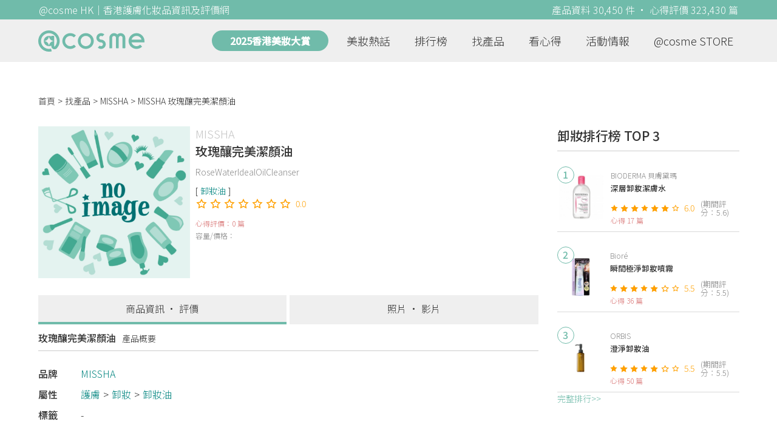

--- FILE ---
content_type: text/html; charset=utf-8
request_url: https://hk.cosme.net/products/113760
body_size: 8284
content:
<!DOCTYPE html><html><head><title>MISSHA 玫瑰釀完美潔顏油 資訊及評價 | @cosme HK</title>
<meta name="description" content="MISSHA 玫瑰釀完美潔顏油，最新0篇香港推薦心得評價，並有功效、用法、價錢、優惠等資訊。">
<meta name="keywords" content="missha,玫瑰釀完美潔顏油,心得,評價,功效,用法">
<link rel="canonical" href="https://hk.cosme.net/products/113760">
<meta property="og:title" content="MISSHA 玫瑰釀完美潔顏油 資訊及評價 | @cosme HK">
<meta property="og:description" content="MISSHA 玫瑰釀完美潔顏油，最新0篇香港推薦心得評價，並有功效、用法、價錢、優惠等資訊。">
<meta property="og:url" content="https://hk.cosme.net/products/113760">
<meta property="og:image" content="https://hk-web-production.s3.ap-east-1.amazonaws.com/packs/media/images/FB_600X300-5cdad85ba3904913852cce4c8a3940c2.png">
<meta property="og:type" content="website">
<meta name="viewport" content="width=device-width,initial-scale=1">
<meta name="image" content="https://hk-web-production.s3.ap-east-1.amazonaws.com/packs/media/images/FB_600X300-5cdad85ba3904913852cce4c8a3940c2.png"><link href="https://hk-web-production.s3.ap-east-1.amazonaws.com/packs/media/images/favicon-42883971783943b903caea7ba13f1a00.ico" rel="icon" type="image/x-icon" /><meta name="csrf-param" content="authenticity_token" />
<meta name="csrf-token" content="wJLLvqWuv0ccovOd_hpyzrNAHoGv7RD9e1E0aTU87JK5l_1_nLvduPAzIHHL2efhvZ6ZYdT-cjMChC6mKY46Ng" /><script type="application/ld+json">
  {"@context":"https://schema.org","@type":"Product","name":"玫瑰釀完美潔顏油","mpn":113760,"brand":{"@type":"Brand","name":"MISSHA"},"image":"https://hk-web-production.s3.ap-east-1.amazonaws.com/packs/media/images/product_no_image-df1aa4dd13abb766784b8588b124dc36.png"}
</script><link rel="stylesheet" media="all" href="https://hk-web-production.s3.ap-east-1.amazonaws.com/assets/application-04024382391bb910584145d8113cf35ef376b55d125bb4516cebeb14ce788597.css" /><link rel="stylesheet" media="screen" href="https://hk-web-production.s3.ap-east-1.amazonaws.com/packs/css/application-153f8065.css" /><!--Global site tag (gtag.js) - Google Analytics--><script async="" src="https://www.googletagmanager.com/gtag/js?id=G-4DRLM5CJ00"></script><script>window.dataLayer = window.dataLayer || [];
function gtag(){dataLayer.push(arguments);}
gtag('js', new Date());
gtag('config', 'G-4DRLM5CJ00');</script><script>!function(f,b,e,v,n,t,s){if(f.fbq)return;n=f.fbq=function(){n.callMethod?
n.callMethod.apply(n,arguments):n.queue.push(arguments)};
if(!f._fbq)f._fbq=n;n.push=n;n.loaded=!0;n.version='2.0';
n.queue=[];t=b.createElement(e);t.async=!0;
t.src=v;s=b.getElementsByTagName(e)[0];
s.parentNode.insertBefore(t,s)}(window, document,'script',
'https://connect.facebook.net/en_US/fbevents.js');
fbq('init', '505889786483780');
fbq('track', 'PageView');</script><noscript><img height="1" style="display:none" width="1"><src>https://www.facebook.com/tr?id=505889786483780&amp;ev=PageView&amp;noscript=1</src></img></noscript><script>var clicky_site_ids = clicky_site_ids || []; clicky_site_ids.push(101309902);</script><script async="" src="//static.getclicky.com/js"></script><script src="https://securepubads.g.doubleclick.net/tag/js/gpt.js"></script><script src="https://cdn.jsdelivr.net/npm/sweetalert2@10/dist/sweetalert2.all.min.js"></script><script src="https://ajax.googleapis.com/ajax/libs/jquery/3.6.0/jquery.min.js"></script><script src="https://cdnjs.cloudflare.com/ajax/libs/jqueryui/1.12.1/jquery-ui.min.js"></script><script src="https://hk-web-production.s3.ap-east-1.amazonaws.com/packs/js/application-98d06c38c30da68478cb.js"></script><div data-tags="19.HK Brands^19_3185,20.HK Product^20_113760,21.HK Product Type^21_223^21_223_233^21_223_233_257" id="urdmp-root" style="display:none;"></div><script>(function(i,s,o,g,r,a,m){i['urDmpObject']=r;i[r]=i[r]||function(){
(i[r].q=i[r].q||[]).push(arguments)},i[r].l=1*new Date();a=s.createElement(o),
m=s.getElementsByTagName(o)[0];a.async=1;a.src=g;m.parentNode.insertBefore(a,m);
})(window,document,'script','https://hk-web-production.s3.ap-east-1.amazonaws.com/urdmp/universal_hk.js','urdmp');

var uid = '';
urdmp('create','hk8c9240324ef613b1c838803c0519f2e',uid);
urdmp('send','pageview');</script></head><body><input class="d-none" id="download-tip" type="checkbox" /><header class="mobile-header fixed-top d-md-none"><input class="d-none" id="menu-open" type="checkbox" /><nav class="navbar flex-wrap no-gutters p-0 top-bg-color top-color"><div class="navbar-brand d-flex justify-content-center m-0 col text-center"><a class="d-inline-block" href="/"><img class="logo no-image" src="https://hk-web-production.s3.ap-east-1.amazonaws.com/packs/media/images/logo-4040fc7adb3a1fd3899ffa844137c00c.svg" /></a></div><label class="navbar-toggler position-absolute mb-0 p-0 d-md-none" for="menu-open"><span class="navbar-toggler-icon menu-btn"></span></label><div class="col-12 collapse"><ul class="list-group text-center"><li class="list-group-item"><a href="/">首頁</a></li><li class="annual-header-m"><a href="/best-cosme-awards/2025">2025香港美妝大賞</a></li><li class="list-group-item"><a href="/hotnews">美妝熱話</a></li><li class="list-group-item"><a href="/ranking">排行榜</a></li><li class="list-group-item"><div class="list-main-mobile-items"><span class="list-main-btn">找產品</span><span class="menu-arrow"></span><ul class="list-items"><li class="list-item"><a href="/brands">找品牌</a></li><li class="list-item"><a href="/products">找產品</a></li><li class="list-item"><a href="/effects">找效果</a></li><li class="list-item"><a href="/new-products">美妝新品</a></li></ul></div></li><li class="list-group-item"><div class="list-main-mobile-items"><span class="list-main-btn">看心得</span><span class="menu-arrow"></span><ul class="list-items"><li class="list-item"><a href="/new-reviews">最新心得</a></li><li class="list-item"><a href="/user-rankings">榮譽榜</a></li></ul></div></li><li class="list-group-item"><div class="list-main-mobile-items"><span class="list-main-btn">活動情報</span><ul class="list-items"><li class="list-item"><a href="/activities">品牌活動</a></li><li class="list-item"><a href="/activities/editor">編輯企劃</a></li></ul></div></li><li class="list-group-item"><a target="_blank" href="https://www.cosmestore.hk/">網上商店</a></li><hr class="hr" /><li class="list-group-item"><a target="_blank" href="https://hk.cosme.net/aboutus/">關於 @cosme HongKong</a></li><li class="list-group-item"><a target="_blank" href="https://hk.cosme.net/contact-us/">聯絡我們</a></li><li class="list-group-item" style="color: #333; background-color: #FBBC04;"><a data-turbolinks="false" data-download-app="" data-google-play-url="https://play.google.com/store/apps/details?id=jp.co.istyle.atcosme.goa&amp;referrer=utm_source%3DHK-homepage%26utm_medium%3DWeblog%26utm_campaign%3DHK-homepage" data-apple-url="https://apps.apple.com/app/apple-store/id1468439350?pt=833223&amp;ct=MMenu-DL&amp;mt=8" href="">用APP儲積分 即當現金使 >></a></li></ul></div><div class="backdrop"></div></nav></header><header class="d-none d-md-block"><nav class="navbar flex-wrap no-gutters p-0 top-bg-color top-color"><div class="header-title-layout"><div class="py-1 font-weight-light text-center">@cosme HK｜香港護膚化妝品資訊及評價網</div><div class="right-title">產品資料 30,450 件 · 心得評價 323,430 篇</div></div><div class="navbar-container col-12 nav-pc-bg-color nav-pc-color"><div class="container-md"><a href="/"><img class="logo-green no-image" src="https://hk-web-production.s3.ap-east-1.amazonaws.com/packs/media/images/logo-green-954fa4209d3d3d0336fc72f9f301e0fa.svg" /></a><ul class="list-group"><li class="annual-header"><a href="/best-cosme-awards/2025">2025香港美妝大賞</a></li><li class="list-group-item"><a class="item-menu" href="/hotnews">美妝熱話</a></li><li class="list-group-item"><a class="item-menu" href="/ranking">排行榜</a></li><li class="list-group-item"><div class="list-main-items">找產品<ul class="list-items"><li class="list-item"><a href="/brands">找品牌</a></li><li class="list-item"><a href="/products">找產品</a></li><li class="list-item"><a href="/effects">找效果</a></li><li class="list-item"><a href="/new-products">美妝新品</a></li></ul></div></li><li class="list-group-item"><div class="list-main-items">看心得<ul class="list-items"><li class="list-item"><a href="/new-reviews">最新心得</a></li><li class="list-item"><a href="/user-rankings">榮譽榜</a></li></ul></div></li><li class="list-group-item"><div class="list-main-items">活動情報<ul class="list-items"><li class="list-item"><a href="/activities">品牌活動</a></li><li class="list-item"><a href="/activities/editor">編輯企劃</a></li></ul></div></li><li class="list-group-item"><div class="list-main-items">@cosme STORE<ul class="list-items"><li class="list-item"><a href="/cosmestore">STORE 產品</a></li><li class="list-item"><a href="https://www.cosmestore.hk/">網上商店</a></li></ul></div></li></ul></div></div></nav></header><section class="ad-block section d-md-none d-md-none"><div class="gpt-ad iframe-rwd dfpCloseBtn topHeader ad650x150" data-gpt-dimensions="[[650, 100], [650, 150]]" data-gpt-div-id="div-gpt-ad-1629862047742-0" data-gpt-path="/7981851/hk-m-web-top_below_cosme" id="div-gpt-ad-1629862047742-0" style="max-width: 100%; width: 650px; min-height: 100px"></div></section><main class="main container-md"><nav aria-label="breadcrumb"><ol class="breadcrumb"><li class="breadcrumb-item"><a href="/">首頁</a></li><li class="breadcrumb-item"><a href="/products">找產品</a></li><li class="breadcrumb-item"><a href="/products?brand=3185">MISSHA</a></li><li class="breadcrumb-item active"><span class="name line-clamp-1">MISSHA 玫瑰釀完美潔顏油</span></li></ol></nav><div class="row no-gutters justify-content-between"><article class="col-left"><article class="product-main-block"><div class="product"><div class="img-block product-show-img-block pc"><img class="cover" alt="MISSHA玫瑰釀完美潔顏油" src="https://hk-web-production.s3.ap-east-1.amazonaws.com/packs/media/images/product_no_image-df1aa4dd13abb766784b8588b124dc36.png" /></div><div class="details"><h1><a class="brand" href="/brands/3185">MISSHA</a><div class="title">玫瑰釀完美潔顏油</div></h1><span class="subtitle">RoseWaterIdealOilCleanser</span><div class="mobile-img-block"><div class="img-block product-show-img-block mobile"><img class="cover" alt="MISSHA玫瑰釀完美潔顏油" src="https://hk-web-production.s3.ap-east-1.amazonaws.com/packs/media/images/product_no_image-df1aa4dd13abb766784b8588b124dc36.png" /></div></div><div class="tags"><div class="tag"><a class="" href="/products?attribute=257">卸妝油</a></div></div><div class="indexes"><i class="index star-no"></i><i class="index star-no"></i><i class="index star-no"></i><i class="index star-no"></i><i class="index star-no"></i><i class="index star-no"></i><i class="index star-no"></i><span class="value">0.0</span></div><div class="ranking-info-block"></div><div class="reviews">心得評價：0 篇</div><div class="description">容量/價格：</div></div></div><div class="product-navbar-block"><a class="navbar-item current-nav" href="/products/113760">商品資訊 · 評價</a><a class="navbar-item " href="/products/113760/media">照片 · 影片</a></div><div class="product-subdetail section"><div class="section-title"><div class="left-title">玫瑰釀完美潔顏油<span class="sub-tip">產品概要</span></div></div><div class="section-content"><div class="content-row"><label>品牌</label><div class="info"><a href="/products?brand=3185">MISSHA</a></div></div><div class="content-row"><label>屬性</label><div class="info tag-list"><span><a class="" href="/products?attribute=223">護膚</a></span><span><a class="" href="/products?attribute=233">卸妝</a></span><span><a class="" href="/products?attribute=257">卸妝油</a></span></div></div><div class="content-row"><label>標籤</label><div class="info separate-list">-</div></div></div></div><section class="ad-block section d-md-none" style=""><div class="gpt-ad ad320x100" data-gpt-dimensions="[320, 100]" data-gpt-div-id="div-gpt-ad-1617021471340-0" data-gpt-path="/7981851/HK_Web_Banner_Mobile_Horizontal" id="div-gpt-ad-1617021471340-0" style="width: 320px;height: 100px"></div></section></article><section class="ad-block section d-none d-md-block"><div class="gpt-ad ad728x90" data-gpt-dimensions="[728, 90]" data-gpt-div-id="div-gpt-ad-1617021441110-0" data-gpt-path="/7981851/HK_Global_Web_PC_Horizontal" id="div-gpt-ad-1617021441110-0" style="width: 728px;height: 90px"></div></section><section class="section section-product-reviews"><div class="section-title"><div class="left-title"> 心得評價<span class="tip"></span>0 篇<span class="d-none d-md-block subtitle"><span class="green-tip">(0 人覺得好用)</span><span class="tips-note" title="「覺得好用」是指給予5分或以上的網友 ">?</span></span></div><div class="right-title">精選排序</div></div><div class="section-content"><div class="product-review-list"></div><div class="blur-img-block"><img class="blur-img" src="https://hk-web-production.s3.ap-east-1.amazonaws.com/assets/imgs/products/Blur.png" /><div class="blur-content-block" data-download-app="">下載@cosme APP 閱讀更多此產品相關心得<span>> 按此下載 <</span></div></div></div></section><section class="section"><div class="share-btns-block"><span class="tip"> 欲看更多心得請下載@cosme App，<br /> 關注品牌，可即時收到品牌最新報導和豐富的好康活動通知喔～</span><a class="btn apple" href="https://apps.apple.com/app/apple-store/id1468439350?pt=833223&amp;ct=HK-homepage&amp;mt=8"><span><svg aria-hidden="true" data-icon="apple" data-prefix="fab" focusable="false" role="img" viewbox="0 0 384 512" xmlns="http://www.w3.org/2000/svg"><path d="M318.7 268.7c-.2-36.7 16.4-64.4 50-84.8-18.8-26.9-47.2-41.7-84.7-44.6-35.5-2.8-74.3 20.7-88.5 20.7-15 0-49.4-19.7-76.4-19.7C63.3 141.2 4 184.8 4 273.5q0 39.3 14.4 81.2c12.8 36.7 59 126.7 107.2 125.2 25.2-.6 43-17.9 75.8-17.9 31.8 0 48.3 17.9 76.4 17.9 48.6-.7 90.4-82.5 102.6-119.3-65.2-30.7-61.7-90-61.7-91.9zm-56.6-164.2c27.3-32.4 24.8-61.9 24-72.5-24.1 1.4-52 16.4-67.9 34.9-17.5 19.8-27.8 44.3-25.6 71.9 26.1 2 49.9-11.4 69.5-34.3z" fill="currentColor"></path></svg>Apple Store</span></a><a class="btn google-play" href="https://play.google.com/store/apps/details?id=jp.co.istyle.atcosme.goa&amp;referrer=utm_source%3DHK-homepage%26utm_medium%3DWeblog%26utm_campaign%3DHK-homepage"><span><svg aria-hidden="true" data-icon="google-play" data-prefix="fab" focusable="false" role="img" viewbox="0 0 512 512" xmlns="http://www.w3.org/2000/svg"><path d="M325.3 234.3L104.6 13l280.8 161.2-60.1 60.1zM47 0C34 6.8 25.3 19.2 25.3 35.3v441.3c0 16.1 8.7 28.5 21.7 35.3l256.6-256L47 0zm425.2 225.6l-58.9-34.1-65.7 64.5 65.7 64.5 60.1-34.1c18-14.3 18-46.5-1.2-60.8zM104.6 499l280.8-161.2-60.1-60.1L104.6 499z" fill="currentColor"></path></svg>Google Play</span></a></div></section><div class="product-show-bottom"><div class="section"><div class="section-title">好評5星以上卸妝油推薦</div><div class="carousel slide" data-interval="10000000" data-ride="carousel" id="awesome-product-carousel"><div class="carousel-inner"><div class="carousel-item active"><div class="awesome-product-items"><div class="awesome-product-card"><a class="product-image" href="/products/144092"><img class="cover" alt="THREE平衡潔膚油 N" src="https://cosme-global-production.s3.amazonaws.com/uploads/product_sku_image/144092/202606/206287/medium_202606_202408260525.png" /></a><a class="brand-name" href="/brands/3187">THREE</a><a class="product-name line-clamp-2" href="/products/144092">平衡潔膚油 N</a><div class="product-score"><i class="index star-full"></i><i class="index star-full"></i><i class="index star-full"></i><i class="index star-full"></i><i class="index star-full"></i><i class="index star-half"></i><i class="index star-no"></i><span class="value">5.7</span></div><div class="product-review-count"><a href="/products/144092">37篇心得</a></div><div class="price-display-text">HK$320</div></div><div class="awesome-product-card"><a class="product-image" href="/products/118601"><img class="cover" alt="Attenir 艾天然淨顏亮膚卸妝油 (柑橘香味)" src="https://cosme-global-production.s3.amazonaws.com/uploads/product_sku_image/118601/147059/89904/medium_147059_89904.jpg" /></a><a class="brand-name" href="/brands/3781">Attenir 艾天然</a><a class="product-name line-clamp-2" href="/products/118601">淨顏亮膚卸妝油 (柑橘香味)</a><div class="product-score"><i class="index star-full"></i><i class="index star-full"></i><i class="index star-full"></i><i class="index star-full"></i><i class="index star-full"></i><i class="index star-no"></i><i class="index star-no"></i><span class="value">5.1</span></div><div class="product-review-count"><a href="/products/118601">13篇心得</a></div><div class="price-display-text">HK$168</div></div><div class="awesome-product-card"><a class="product-image" href="/products/153890"><img class="cover" alt="Bioré瞬間極淨卸妝噴霧" src="https://cosme-global-production.s3.amazonaws.com/uploads/product_sku_image/153890/220052/222852/medium_220052_202512100503.png" /></a><a class="brand-name" href="/brands/3126">Bioré</a><a class="product-name line-clamp-2" href="/products/153890">瞬間極淨卸妝噴霧</a><div class="product-score"><i class="index star-full"></i><i class="index star-full"></i><i class="index star-full"></i><i class="index star-full"></i><i class="index star-full"></i><i class="index star-no"></i><i class="index star-no"></i><span class="value">5.5</span></div><div class="product-review-count"><a href="/products/153890">36篇心得</a></div><div class="price-display-text">HK$99.9</div></div><div class="awesome-product-card"><a class="product-image" href="/products/133692"><img class="cover" alt="Benefit暢通毛孔深層潔淨卸妝油" src="https://cosme-global-production.s3.amazonaws.com/uploads/product_sku_image/133692/181988/187854/medium_181988_202303070239.jpg" /></a><a class="brand-name" href="/brands/3176">Benefit</a><a class="product-name line-clamp-2" href="/products/133692">暢通毛孔深層潔淨卸妝油</a><div class="product-score"><i class="index star-full"></i><i class="index star-full"></i><i class="index star-full"></i><i class="index star-full"></i><i class="index star-full"></i><i class="index star-no"></i><i class="index star-no"></i><span class="value">5.2</span></div><div class="product-review-count"><a href="/products/133692">33篇心得</a></div><div class="price-display-text">HK$350/160</div></div></div></div><div class="carousel-item"><div class="awesome-product-items"><div class="awesome-product-card"><a class="product-image" href="/products/152632"><img class="cover" alt="ORBIS澄淨卸妝油" src="https://cosme-global-production.s3.amazonaws.com/uploads/product_sku_image/152632/217599/220970/medium_217599_202510240359.png" /></a><a class="brand-name" href="/brands/3515">ORBIS</a><a class="product-name line-clamp-2" href="/products/152632">澄淨卸妝油</a><div class="product-score"><i class="index star-full"></i><i class="index star-full"></i><i class="index star-full"></i><i class="index star-full"></i><i class="index star-full"></i><i class="index star-no"></i><i class="index star-no"></i><span class="value">5.5</span></div><div class="product-review-count"><a href="/products/152632">50篇心得</a></div><div class="price-display-text">HK$120</div></div><div class="awesome-product-card"><a class="product-image" href="/products/98837"><img class="cover" alt="shu uemura 植村秀ultime8 黃金琥珀養膚潔顏油*" src="https://cosme-global-production.s3.amazonaws.com/uploads/product_sku_image/98837/121876/179165/medium_121876_202211030902.jpeg" /></a><a class="brand-name" href="/brands/3154">shu uemura 植村秀</a><a class="product-name line-clamp-2" href="/products/98837">ultime8 黃金琥珀養膚潔顏油*</a><div class="product-score"><i class="index star-full"></i><i class="index star-full"></i><i class="index star-full"></i><i class="index star-full"></i><i class="index star-full"></i><i class="index star-no"></i><i class="index star-no"></i><span class="value">5.3</span></div><div class="product-review-count"><a href="/products/98837">57篇心得</a></div><div class="price-display-text">HK$410/930</div></div><div class="awesome-product-card"><a class="product-image" href="/products/138764"><img class="cover" alt="shu uemura 植村秀ultime8 琥珀山茶花養膚潔顏油" src="https://cosme-global-production.s3.amazonaws.com/uploads/product_sku_image/138764/192352/197182/medium_192352_202310060349.png" /></a><a class="brand-name" href="/brands/3154">shu uemura 植村秀</a><a class="product-name line-clamp-2" href="/products/138764">ultime8 琥珀山茶花養膚潔顏油</a><div class="product-score"><i class="index star-full"></i><i class="index star-full"></i><i class="index star-full"></i><i class="index star-full"></i><i class="index star-full"></i><i class="index star-full"></i><i class="index star-no"></i><span class="value">6.1</span></div><div class="product-review-count"><a href="/products/138764">72篇心得</a></div><div class="price-display-text">HK$935/415</div></div><div class="awesome-product-card"><a class="product-image" href="/products/100171"><img class="cover" alt="Bioré深層卸妝油" src="https://cosme-global-production.s3.amazonaws.com/uploads/product_sku_image/100171/124096/83182/medium_124096_83182.jpg" /></a><a class="brand-name" href="/brands/3126">Bioré</a><a class="product-name line-clamp-2" href="/products/100171">深層卸妝油</a><div class="product-score"><i class="index star-full"></i><i class="index star-full"></i><i class="index star-full"></i><i class="index star-full"></i><i class="index star-full"></i><i class="index star-no"></i><i class="index star-no"></i><span class="value">5.0</span></div><div class="product-review-count"><a href="/products/100171">40篇心得</a></div><div class="price-display-text">HK$70</div></div></div></div><div class="carousel-item"><div class="awesome-product-items"><div class="awesome-product-card"><a class="product-image" href="/products/130207"><img class="cover" alt="FANCLMCO 納米卸妝液" src="https://cosme-global-production.s3.amazonaws.com/uploads/product_sku_image/130207/170229/178747/medium_170229_202210280154.jpg" /></a><a class="brand-name" href="/brands/3504">FANCL</a><a class="product-name line-clamp-2" href="/products/130207">MCO 納米卸妝液</a><div class="product-score"><i class="index star-full"></i><i class="index star-full"></i><i class="index star-full"></i><i class="index star-full"></i><i class="index star-full"></i><i class="index star-half"></i><i class="index star-no"></i><span class="value">5.8</span></div><div class="product-review-count"><a href="/products/130207">37篇心得</a></div><div class="price-display-text"></div></div><div class="awesome-product-card"><a class="product-image" href="/products/106937"><img class="cover" alt="ADDICTION潔顏油" src="https://cosme-global-production.s3.amazonaws.com/uploads/product_sku_image/106937/134553/87340/medium_134553_87340.jpg" /></a><a class="brand-name" href="/brands/3219">ADDICTION</a><a class="product-name line-clamp-2" href="/products/106937">潔顏油</a><div class="product-score"><i class="index star-full"></i><i class="index star-full"></i><i class="index star-full"></i><i class="index star-full"></i><i class="index star-full"></i><i class="index star-no"></i><i class="index star-no"></i><span class="value">5.0</span></div><div class="product-review-count"><a href="/products/106937">25篇心得</a></div><div class="price-display-text">HK$265/350</div></div><div class="awesome-product-card"><a class="product-image" href="/products/105476"><img class="cover" alt="FANCLMCO納米卸粧液 (停）" src="https://cosme-global-production.s3.amazonaws.com/uploads/product_sku_image/105476/132618/86868/medium_132618_86868.jpg" /></a><a class="brand-name" href="/brands/3504">FANCL</a><a class="product-name line-clamp-2" href="/products/105476">MCO納米卸粧液 (停）</a><div class="product-score"><i class="index star-full"></i><i class="index star-full"></i><i class="index star-full"></i><i class="index star-full"></i><i class="index star-full"></i><i class="index star-half"></i><i class="index star-no"></i><span class="value">5.7</span></div><div class="product-review-count"><a href="/products/105476">121篇心得</a></div><div class="price-display-text">HK$185</div></div><div class="awesome-product-card"><a class="product-image" href="/products/109901"><img class="cover" alt="BOBBI BROWN紓緩卸妝潔面油 (舊版)" src="https://cosme-global-production.s3.amazonaws.com/uploads/product_sku_image/109901/137733/87667/medium_137733_87667.png" /></a><a class="brand-name" href="/brands/3258">BOBBI BROWN</a><a class="product-name line-clamp-2" href="/products/109901">紓緩卸妝潔面油 (舊版)</a><div class="product-score"><i class="index star-full"></i><i class="index star-full"></i><i class="index star-full"></i><i class="index star-full"></i><i class="index star-full"></i><i class="index star-no"></i><i class="index star-no"></i><span class="value">5.1</span></div><div class="product-review-count"><a href="/products/109901">33篇心得</a></div><div class="price-display-text">HK$465</div></div></div></div></div><ol class="carousel-indicators"><li class="indicator active" data-slide-to="0" data-target="#awesome-product-carousel"></li><li class="indicator" data-slide-to="1" data-target="#awesome-product-carousel"></li><li class="indicator" data-slide-to="2" data-target="#awesome-product-carousel"></li></ol><a class="carousel-control-prev" role="button" data-slide="prev" href="#awesome-product-carousel"><span aria-hidden="true" class="arrow-left-white"></span><span class="sr-only">Previous</span></a><a class="carousel-control-next" role="button" data-slide="next" href="#awesome-product-carousel"><span aria-hidden="true" class="arrow-right-white"></span><span class="sr-only">Next</span></a></div></div><div class="activity-promotion"><span>在尋找 卸妝油 嗎？神秘品牌特別活動進行中！卸妝油 獨家試用．優惠</span><div class="promotion-link"><a href="/activities/645">立即點此 &gt;&gt;</a></div></div><div class="section"><div class="section-title">特別企劃與試用活動<a class="section-more" href="/activities">看全部<div class="arrow-right"></div></a></div><div class="section-content"><div class="d-md-none"><div class="activity-main-list"><a class="activity-block activity-main-block" data-turbolinks="false" data-ga="true" data-location="content-特別企劃與試用活動" data-activity-id="645" data-direct-to="品牌-特別企劃" href="/activities/645"><div class="img-block"><img class="cover" src="https://flipa-production.s3.amazonaws.com/uploads/activity_image/1622/500x350.jpg" /></div><div class="title line-clamp-2">Biore 全港首創 瞬間極淨卸妝噴霧，省時方便，卸妝從此 Hands-Free!</div></a></div></div><div class="d-none d-md-block"><div class="activity-main-list"><a class="activity-block activity-main-block" data-turbolinks="false" data-ga="true" data-location="content-特別企劃與試用活動" data-activity-id="647" data-direct-to="品牌-特別企劃" href="/activities/647"><div class="img-block"><img class="cover" src="https://flipa-production.s3.amazonaws.com/uploads/activity_image/1624/500x350.jpg" /></div><div class="title line-clamp-2">【限時優惠】SOFINA iP 全效透潤調肌精華液，抗糖減黃、重塑水光透亮肌</div></a><a class="activity-block activity-main-block" data-turbolinks="false" data-ga="true" data-location="content-特別企劃與試用活動" data-activity-id="648" data-direct-to="品牌-特別企劃" href="/activities/648"><div class="img-block"><img class="cover" src="https://flipa-production.s3.amazonaws.com/uploads/activity_image/1625/500x350_2.jpg" /></div><div class="title line-clamp-2">【限時體驗】 M·A·C Powder Kiss 唇膏POP UP，免費分析個人色彩，尋找你的命定唇色！</div></a><a class="activity-block activity-main-block" data-turbolinks="false" data-ga="true" data-location="content-特別企劃與試用活動" data-activity-id="646" data-direct-to="品牌-特別企劃" href="/activities/646"><div class="img-block"><img class="cover" src="https://flipa-production.s3.amazonaws.com/uploads/activity_image/1623/500x350.jpg" /></div><div class="title line-clamp-2">【7折優惠】Yves Rocher 法國植萃科研，淨化及豐盈1+1，重塑法式蓬鬆感秀髮！</div></a></div></div></div></div></div><section class="ad-block section d-md-none d-md-none adStickyBottom adPrdM"><div class="gpt-ad iframe-rwd dfpCloseBtn ad600x120" data-gpt-dimensions="[600, 120]" data-gpt-div-id="div-gpt-ad-1629350498880-0" data-gpt-path="/7981851/hk-m-web-bottom_product_page" id="div-gpt-ad-1629350498880-0"></div></section></article><aside class="col-right"><div class="d-none d-md-block"><section class="section section-ranking section-side-ranking"><div class="section-title">卸妝排行榜 TOP 3</div><div class="section-content"><div class="hotranking-main-list side-ranking"><div class="hotranking-main-block"><div class="img-block"><i class="number">1</i><a data-ga="true" data-location="sidebar-排行榜" data-product-id="97053" data-direct-to="產品-商品資訊" href="/products/97053"><img class="cover" alt="BIODERMA 貝膚黛瑪深層卸妝潔膚水" src="https://cosme-global-production.s3.amazonaws.com/uploads/product_sku_image/97053/118851/80199/medium_118851_80199.jpg" /></a></div><div class="details"><a class="brand" data-ga="true" data-location="sidebar-排行榜" data-brand-id="3136" data-direct-to="品牌-品牌首頁" href="/brands/3136">BIODERMA 貝膚黛瑪</a><a class="title line-clamp-2" data-ga="true" data-location="sidebar-排行榜" data-product-id="97053" data-direct-to="產品-商品資訊" href="/products/97053">深層卸妝潔膚水</a><div class="indexes"><i class="index star-full"></i><i class="index star-full"></i><i class="index star-full"></i><i class="index star-full"></i><i class="index star-full"></i><i class="index star-full"></i><i class="index star-no"></i><span class="value">6.0</span><span class="after">(期間評分：5.6)</span></div><div class="reviews">心得 17 篇</div></div></div><div class="hotranking-main-block"><div class="img-block"><i class="number">2</i><a data-ga="true" data-location="sidebar-排行榜" data-product-id="153890" data-direct-to="產品-商品資訊" href="/products/153890"><img class="cover" alt="Bioré瞬間極淨卸妝噴霧" src="https://cosme-global-production.s3.amazonaws.com/uploads/product_sku_image/153890/220052/222852/medium_220052_202512100503.png" /></a></div><div class="details"><a class="brand" data-ga="true" data-location="sidebar-排行榜" data-brand-id="3126" data-direct-to="品牌-品牌首頁" href="/brands/3126">Bioré</a><a class="title line-clamp-2" data-ga="true" data-location="sidebar-排行榜" data-product-id="153890" data-direct-to="產品-商品資訊" href="/products/153890">瞬間極淨卸妝噴霧</a><div class="indexes"><i class="index star-full"></i><i class="index star-full"></i><i class="index star-full"></i><i class="index star-full"></i><i class="index star-full"></i><i class="index star-no"></i><i class="index star-no"></i><span class="value">5.5</span><span class="after">(期間評分：5.5)</span></div><div class="reviews">心得 36 篇</div></div></div><div class="hotranking-main-block"><div class="img-block"><i class="number">3</i><a data-ga="true" data-location="sidebar-排行榜" data-product-id="152632" data-direct-to="產品-商品資訊" href="/products/152632"><img class="cover" alt="ORBIS澄淨卸妝油" src="https://cosme-global-production.s3.amazonaws.com/uploads/product_sku_image/152632/217599/220970/medium_217599_202510240359.png" /></a></div><div class="details"><a class="brand" data-ga="true" data-location="sidebar-排行榜" data-brand-id="3515" data-direct-to="品牌-品牌首頁" href="/brands/3515">ORBIS</a><a class="title line-clamp-2" data-ga="true" data-location="sidebar-排行榜" data-product-id="152632" data-direct-to="產品-商品資訊" href="/products/152632">澄淨卸妝油</a><div class="indexes"><i class="index star-full"></i><i class="index star-full"></i><i class="index star-full"></i><i class="index star-full"></i><i class="index star-full"></i><i class="index star-no"></i><i class="index star-no"></i><span class="value">5.5</span><span class="after">(期間評分：5.5)</span></div><div class="reviews">心得 50 篇</div></div></div></div></div><div class="section-more"><a href="/ranking/233">完整排行&gt;&gt;</a></div></section><div class="ad300x600 d-none d-md-block"><div class="gpt-ad" data-gpt-dimensions="[300, 600]" data-gpt-div-id="div-gpt-ad-1616999008937-0" data-gpt-path="/7981851/HK_Web_Mega_Banner_vertical" id="div-gpt-ad-1616999008937-0"></div></div><section class="section"><div class="section-title"> 活動情報<a class="section-more" href="/activities"> 看更多<div class="arrow-right"></div></a></div><div class="section-content"><div class="activity-aside-block"><div class="img-block"><a data-ga="true" data-location="sidebar-活動情報" data-activity-id="649" data-direct-to="品牌-特別企劃" href="/activities/649"><img class="cover" src="https://flipa-production.s3.amazonaws.com/uploads/activity_image/1626/500x350.jpg" /></a></div><div class="details"><a class="title" href="/activities/649">【9折優惠】日本大熱 全新升級 SOFINA Ange 控油持妝隔離底霜 - 水感 X 控油 X 調色</a></div></div><div class="activity-aside-block"><div class="img-block"><a data-ga="true" data-location="sidebar-活動情報" data-activity-id="648" data-direct-to="品牌-特別企劃" href="/activities/648"><img class="cover" src="https://flipa-production.s3.amazonaws.com/uploads/activity_image/1625/500x350_2.jpg" /></a></div><div class="details"><a class="title" href="/activities/648">【限時體驗】 M·A·C Powder Kiss 唇膏POP UP，免費分析個人色彩，尋找你的命定唇色！</a><div class="info"></div></div></div><div class="activity-aside-block"><div class="img-block"><a data-ga="true" data-location="sidebar-活動情報" data-activity-id="646" data-direct-to="品牌-特別企劃" href="/activities/646"><img class="cover" src="https://flipa-production.s3.amazonaws.com/uploads/activity_image/1623/500x350.jpg" /></a></div><div class="details"><a class="title" href="/activities/646">【7折優惠】Yves Rocher 法國植萃科研，淨化及豐盈1+1，重塑法式蓬鬆感秀髮！</a><div class="info"></div></div></div><div class="activity-aside-block"><div class="img-block"><a data-ga="true" data-location="sidebar-活動情報" data-activity-id="647" data-direct-to="品牌-特別企劃" href="/activities/647"><img class="cover" src="https://flipa-production.s3.amazonaws.com/uploads/activity_image/1624/500x350.jpg" /></a></div><div class="details"><a class="title" href="/activities/647">【限時優惠】SOFINA iP 全效透潤調肌精華液，抗糖減黃、重塑水光透亮肌</a><div class="info"></div></div></div><div class="activity-aside-block"><div class="img-block"><a data-ga="true" data-location="sidebar-活動情報" data-activity-id="645" data-direct-to="品牌-特別企劃" href="/activities/645"><img class="cover" src="https://flipa-production.s3.amazonaws.com/uploads/activity_image/1622/500x350.jpg" /></a></div><div class="details"><a class="title" href="/activities/645">Biore 全港首創 瞬間極淨卸妝噴霧，省時方便，卸妝從此 Hands-Free!</a><div class="info"></div></div></div></div></section></div></aside></div></main><footer class="footer footer-bg-color footer-color"><div class="container-md"><div class="row no-gutters justify-content-between"><div class="col-left d-none d-md-flex"><div class="logo-green"></div><div class="categories-block col d-flex flex-column"><div class="category-block"><h6 class="category-name"><a href="/hotnews">美妝熱話</a></h6></div><div class="category-block"><h6 class="category-name"><a href="/ranking">排行榜</a></h6><ul class="category-list"><li class="category-list-item"><a href="/best-cosme-awards/archive">美妝大賞</a></li></ul></div><div class="category-block"><h6 class="category-name"><a href="/products">找產品</a></h6></div><div class="category-block"><h6 class="category-name">活動情報</h6><ul class="category-list"><li class="category-list-item"><a href="/activities">品牌活動</a></li><li class="category-list-item"><a href="/activities/editor">編輯企劃</a></li></ul></div></div><div class="categories-block col d-flex flex-column"><div class="category-block"><h6 class="category-name">聯絡我們</h6><ul class="category-list"><li class="category-list-item"><a target="_blank" href="https://hk.cosme.net/aboutus/">關於 @cosme HongKong</a></li><li class="category-list-item"><a target="_blank" href="https://hk.cosme.net/at-cosme-hk-mobile-app/">下載免費App</a></li><li class="category-list-item"><a target="_blank" href="https://hk.cosme.net/contact-us/">聯絡我們</a></li><li class="category-list-item"><a target="_blank" href="https://hk.cosme.net/regulations/privacy">隱私權聲明</a></li><li class="category-list-item"><a target="_blank" href="https://hk.cosme.net/operational_policy">營運方針</a></li><li class="category-list-item"><a target="_blank" href="https://hk.cosme.net/review_policy">心得資料庫營運方針</a></li><li class="category-list-item"><a target="_blank" href="https://hk.cosme.net/trial_recipe">試用資格攻略</a></li><li class="category-list-item"><a target="_blank" href="https://hk.cosme.net/score_instruction">@cosme指數說明                  </a></li></ul></div></div><div class="categories-block col d-flex flex-column"><div class="category-block"><h6 class="category-name">Follow Us</h6><ul class="category-list"><li class="category-list-item"><a target="_blank" href="https://www.facebook.com/atcosmeHK/">Facebook</a></li><li class="category-list-item"><a target="_blank" href="https://www.instagram.com/at_cosmehk/">Instagram</a></li></ul></div></div></div><div class="col-right col"><form action="/subscribe/register_email" accept-charset="UTF-8" method="post"><input type="hidden" name="authenticity_token" value="We9LVO_O_ul3ifCQ5Q2qz6YBCqwV2Cmz93xN2IRc24wnCumbgN9bLx7hjRgUusDJKfz8duOfLfTyfkekeG6MAQ" /><div class="form-group"><label class="form-label form-label-color" for="email">緊貼最新消息</label><input class="form-control form-control-color" placeholder="輸入電子郵件" type="email" name="email" id="email" /></div><input type="submit" name="commit" value="SEND" class="btn send-mail-btn" data-disable-with="SEND" /></form></div></div></div><div class="share-btns d-md-none"><a target="_blank" class="facebook-btn" href="https://www.facebook.com/atcosmeHK/"></a><a target="_blank" class="instagram-btn" href="https://www.instagram.com/at_cosmehk/"></a></div><div class="down-block down-bg-color down-color">copyright©istyle,inc.</div></footer></body></html>

--- FILE ---
content_type: text/html; charset=utf-8
request_url: https://www.google.com/recaptcha/api2/aframe
body_size: 267
content:
<!DOCTYPE HTML><html><head><meta http-equiv="content-type" content="text/html; charset=UTF-8"></head><body><script nonce="47hQ7KboR2O-HCuenJMpGA">/** Anti-fraud and anti-abuse applications only. See google.com/recaptcha */ try{var clients={'sodar':'https://pagead2.googlesyndication.com/pagead/sodar?'};window.addEventListener("message",function(a){try{if(a.source===window.parent){var b=JSON.parse(a.data);var c=clients[b['id']];if(c){var d=document.createElement('img');d.src=c+b['params']+'&rc='+(localStorage.getItem("rc::a")?sessionStorage.getItem("rc::b"):"");window.document.body.appendChild(d);sessionStorage.setItem("rc::e",parseInt(sessionStorage.getItem("rc::e")||0)+1);localStorage.setItem("rc::h",'1769088740108');}}}catch(b){}});window.parent.postMessage("_grecaptcha_ready", "*");}catch(b){}</script></body></html>

--- FILE ---
content_type: application/javascript; charset=utf-8
request_url: https://fundingchoicesmessages.google.com/f/AGSKWxV5YAgWPAwwoDA7XG7Lmecqoc-49A35zKO1g29DxSZP6HPFwK8j6x_M5wCbEeVwVdaTkkHMOd89xWjAvvCysjB54fCbXfwohA-zHJchqJ2yCzy7IyQ8He2dxKoPedS59eozuWKCn4pUng4ftNZAT8lPRp0V2YiTMZpzm9jVypb_HyPpY9YxCVsa3sg=/__ad_handler./ad/130-/AdNewsclip15./match_ads./adchain.
body_size: -1289
content:
window['aabb6503-457c-47f3-9d9b-bf763bf774f0'] = true;